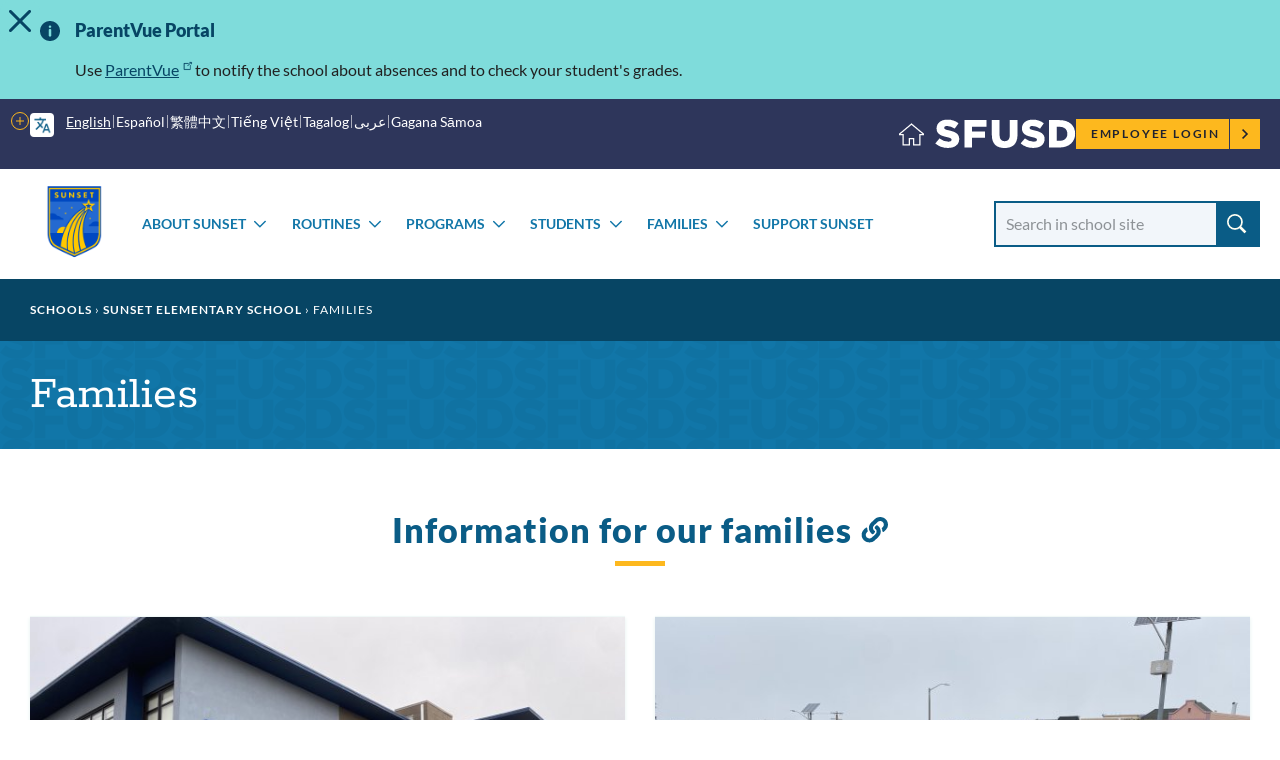

--- FILE ---
content_type: text/html; charset=UTF-8
request_url: https://www.sfusd.edu/es/node/6283
body_size: 15503
content:
<!DOCTYPE html>
<html lang="es" dir="ltr" prefix="content: http://purl.org/rss/1.0/modules/content/  dc: http://purl.org/dc/terms/  foaf: http://xmlns.com/foaf/0.1/  og: http://ogp.me/ns#  rdfs: http://www.w3.org/2000/01/rdf-schema#  schema: http://schema.org/  sioc: http://rdfs.org/sioc/ns#  sioct: http://rdfs.org/sioc/types#  skos: http://www.w3.org/2004/02/skos/core#  xsd: http://www.w3.org/2001/XMLSchema# ">
  <head>
    <meta charset="utf-8" />
<meta name="description" content="Information for our parent community" />
<link rel="canonical" href="https://www.sfusd.edu/school/sunset-elementary-school/families" />
<meta name="Generator" content="Drupal 10 (https://www.drupal.org)" />
<meta name="MobileOptimized" content="width" />
<meta name="HandheldFriendly" content="true" />
<meta name="viewport" content="width=device-width, initial-scale=1.0" />
<link rel="icon" href="/themes/custom/sfusd_base/favicon.ico" type="image/vnd.microsoft.icon" />
<link rel="alternate" hreflang="en" href="https://www.sfusd.edu/school/sunset-elementary-school/families" />
<script src="/sites/default/files/google_tag/sfusd_gtm/google_tag.script.js?t8qh4l" defer></script>

    <title>Families | SFUSD</title>
    <link rel="stylesheet" media="all" href="/sites/default/files/css/css_Y1iU3hGVhvTD4sCYgPoMIbqAbKqSrxk7zDSikVPhJb8.css?delta=0&amp;language=en&amp;theme=sfusd_base&amp;include=eJxtjFsKAyEMAC8keqQQNVulrpFES3v7PqSIpT9hJhlC915yvbooo2GxNNU0FLwItqTfy9rYUdvwJWuiaPQYGsGjknsPow_tdE4eGRr2TlLVHcwvgIo3u3ArEgnDyT4X-mQ_vrUaEnOB-clu9q9LhHF10_aOQs9cIaBEtZs9Ad6zcuE" />
<link rel="stylesheet" media="all" href="/sites/default/files/css/css_Co3bMu_bEr-HQcKLbda57xuhhdbkmN65yyRyW9pGXJ0.css?delta=1&amp;language=en&amp;theme=sfusd_base&amp;include=eJxtjFsKAyEMAC8keqQQNVulrpFES3v7PqSIpT9hJhlC915yvbooo2GxNNU0FLwItqTfy9rYUdvwJWuiaPQYGsGjknsPow_tdE4eGRr2TlLVHcwvgIo3u3ArEgnDyT4X-mQ_vrUaEnOB-clu9q9LhHF10_aOQs9cIaBEtZs9Ad6zcuE" />

    
  </head>
  <body class="path-node page-node-type-school-page">
        <a href="#main-content" class="visually-hidden focusable skip-link">
      Skip to main content
    </a>
    <noscript><iframe src="https://www.googletagmanager.com/ns.html?id=GTM-MFKH3C6" height="0" width="0" style="display:none;visibility:hidden"></iframe></noscript>
      <div class="dialog-off-canvas-main-canvas" data-off-canvas-main-canvas>
    


<div class="layout-container has-theme--default is-school-section  ">

      <header class="site-header site-header--school" role="banner">

    <div class="site-header__both-bars">

    <div class="site-header__top">
    <div class="site-header__top__container">

            <div class="site-header__mobile-branding">
        <a href="/" title="Home" rel="home">
                    <svg class="i-svg" role="img"><use xlink:href="#i-home" xmlns:xlink="http://www.w3.org/1999/xlink"></use></svg>
          <img src="/themes/custom/sfusd_base/images/logo_text.svg" alt="San Francisco Unified School District" />
        </a>
      </div>

            <div class="site-header__translate block-gtranslate">
        <div class="gtranslate">
                    
<script>window.gtranslateSettings = {"switcher_horizontal_position":"left","switcher_vertical_position":"bottom","horizontal_position":"inline","vertical_position":"inline","float_switcher_open_direction":"top","switcher_open_direction":"bottom","default_language":"en","native_language_names":1,"detect_browser_language":0,"add_new_line":1,"select_language_label":"Select Language","flag_size":32,"flag_style":"2d","globe_size":60,"alt_flags":[],"wrapper_selector":".gtranslate","url_structure":"none","custom_domains":null,"languages":["en","ar","zh-CN","zh-TW","ja","ko","ru","es","tl","vi","sm"],"custom_css":""}</script><script>(function(){var js = document.createElement('script');js.setAttribute('src', '/modules/contrib/gtranslate/js/dropdown.js');js.setAttribute('data-gt-orig-url', '/es/node/6283');js.setAttribute('data-gt-orig-domain', 'www.sfusd.edu');document.body.appendChild(js);})();</script>

          
          <div class="gtranslate__desktop">
            <ul class="gtranslate__language-links notranslate" id="gtranslate__primary-languages">
            </ul>

            <details>
              <summary><span class="visually-hidden">More options</span></summary>
              <ul class="gtranslate__language-links notranslate" id="gtranslate__secondary-languages">
              </ul>
            </details>
          </div>

        </div>
      </div>

            <div class="site-header__secondary-menus">
        
        <nav class="site-header__user">
          <h2 class="visually-hidden">Employee menu</h2>

                                <div class="site-header__user-login">
              <a href="/user/login">Employee Login <svg class="i-svg"><use xlink:href="#i-carrot-right" xmlns:xlink="http://www.w3.org/1999/xlink"></use></svg></a>
            </div>
          
                            </nav>
      </div>
    </div>
  </div>

      <div class="site-header__school-name">
    <a href="/school/sunset-elementary-school" title="Home" rel="home">
      <h2>Sunset Elementary School</h2>
    </a>
  </div>

    <div class="site-header__bottom">

    <div class="site-header__desktop-logo">
            <a href="/school/sunset-elementary-school" title="Home" rel="home" class="site-logo">
      <img src="https://www.sfusd.edu/sites/default/files/school-logos/new-logo.png" alt="Sunset Elementary School Logo" />
    </a>
      </div>

        <nav>
      <button id="mobile-nav-toggle" class="site-header__mobile-nav-toggle" aria-haspopup="true" aria-controls="site-header__main-menu" aria-expanded="false">
        <svg class="i-svg icon--menu" role="img"><use xlink:href="#i-menu" xmlns:xlink="http://www.w3.org/1999/xlink"></use></svg>
        <svg class="i-svg icon--close" role="img"><use xlink:href="#i-close" xmlns:xlink="http://www.w3.org/1999/xlink"></use></svg>
        <span>Menus</span>
      </button>

            <div id="site-header__main-menu" class="site-header__main-menu">
        <h2 class="visually-hidden">Main menu</h2>
            <nav role="navigation" aria-labelledby="block-schools-menu" id="block-schools">
            
  <h2 class="visually-hidden" id="block-schools-menu">Schools</h2>
  

        

        <ul class="menu parent-menu drop-menu responsive-menu">
              <li class="menu-item parent-item">
          <a href="/es/node/6280" class="parent-link">About Sunset</a>
                      <ul class="menu submenu">
                                                <li>
                    <a href="/es/node/6426" class="submenu-link">History and Awards</a>
                  </li>
                                                                <li>
                    <a href="/es/node/6449" class="submenu-link">Staff, Classes and Facilities</a>
                  </li>
                                                                <li>
                    <a href="/es/node/7220" class="submenu-link">Williams Act Notice</a>
                  </li>
                                                                <li>
                    <a href="/es/node/4563" class="submenu-link">School Hours</a>
                  </li>
                                                                <li>
                    <a href="/es/node/11964" class="submenu-link">School Tours</a>
                  </li>
                                          </ul>
                  </li>
              <li class="menu-item parent-item">
          <a href="/es/node/9625" class="parent-link">Routines</a>
                      <ul class="menu submenu">
                                                <li>
                    <a href="/es/node/10084" class="submenu-link">Attendance and Absences</a>
                  </li>
                                                                <li>
                    <a href="/es/node/10085" class="submenu-link">Drop-off and Arrival</a>
                  </li>
                                                                <li>
                    <a href="/es/node/10086" class="submenu-link">Classrooms</a>
                  </li>
                                                                <li>
                    <a href="/es/node/9673" class="submenu-link">Eating Meals</a>
                  </li>
                                                                <li>
                    <a href="/es/node/10087" class="submenu-link">Recess</a>
                  </li>
                                                                <li>
                    <a href="/es/node/10088" class="submenu-link">Dismissal and Pick Up</a>
                  </li>
                                          </ul>
                  </li>
              <li class="menu-item parent-item">
          <a href="/es/node/6281" class="parent-link">Programs</a>
                      <ul class="menu submenu">
                                                <li>
                    <a href="/es/node/6354" class="submenu-link">Special Day Classes</a>
                  </li>
                                                                <li>
                    <a href="/es/node/6372" class="submenu-link">Physical Education</a>
                  </li>
                                                                <li>
                    <a href="/es/node/6355" class="submenu-link">Visual and Performing Arts at Sunset</a>
                  </li>
                                                                <li>
                    <a href="/es/node/6425" class="submenu-link">Social Emotional Learning</a>
                  </li>
                                                                <li>
                    <a href="/es/node/3961" class="submenu-link">Library</a>
                  </li>
                                                                <li>
                    <a href="/es/node/6447" class="submenu-link">STEAM</a>
                  </li>
                                                                <li>
                    <a href="/es/node/6358" class="submenu-link">Extended Learning</a>
                  </li>
                                          </ul>
                  </li>
              <li class="menu-item parent-item">
          <a href="/es/node/6282" class="parent-link">Students</a>
                      <ul class="menu submenu">
                                                <li>
                    <a href="/es/node/6418" class="submenu-link">1st Grade</a>
                  </li>
                                                                <li>
                    <a href="/es/node/6427" class="submenu-link">2nd Grade</a>
                  </li>
                                                                <li>
                    <a href="/es/node/6428" class="submenu-link">3rd Grade</a>
                  </li>
                                                                <li>
                    <a href="/es/node/6433" class="submenu-link">4th Grade</a>
                  </li>
                                                                <li>
                    <a href="/es/node/6434" class="submenu-link">5th Grade</a>
                  </li>
                                                                <li>
                    <a href="/es/node/6435" class="submenu-link">SDC K-2nd Grades</a>
                  </li>
                                                                <li>
                    <a href="/es/node/6436" class="submenu-link">SDC 3rd-5th Grades</a>
                  </li>
                                                                <li>
                    <a href="/es/node/6439" class="submenu-link">Library Resources</a>
                  </li>
                                                                <li>
                    <a href="/es/node/6445" class="submenu-link">Resources Specialist Program</a>
                  </li>
                                                                <li>
                    <a href="/es/node/6438" class="submenu-link">Social Emotional Learning</a>
                  </li>
                                                                <li>
                    <a href="/es/node/6437" class="submenu-link">STEAM</a>
                  </li>
                                                                <li>
                    <a href="/es/node/6446" class="submenu-link">VAPA</a>
                  </li>
                                          </ul>
                  </li>
              <li class="menu-item parent-item">
          <a href="/es/node/6283" class="parent-link">Families</a>
                      <ul class="menu submenu">
                                                <li>
                    <a href="/es/node/13349" class="submenu-link">Quick Resources</a>
                  </li>
                                                                <li>
                    <a href="/es/node/6364" class="submenu-link">Parking Lot Safety</a>
                  </li>
                                          </ul>
                  </li>
              <li class="menu-item parent-item">
          <a href="/es/node/6339" class="parent-link">Support Sunset</a>
                  </li>
          </ul>
  


  </nav>

    

                
                <nav class="site-header__user-menu--mobile">
          <h4>User menu</h4>
                      <ul class="menu">
              <li>
                <a href="/user/login">Employee Login <svg class="i-svg"><use xlink:href="#i-carrot-right" xmlns:xlink="http://www.w3.org/1999/xlink"></use></svg></a>
              </li>
            </ul>
                  </nav>
      </div>

    </nav>

    <div class="site-header__search-form" role="search">
      <button id="search-form-toggle" class="site-header__search-form-toggle" type="button" aria-haspopup="true">
        <svg class="i-svg icon--search"><use xlink:href="#i-search" xmlns:xlink="http://www.w3.org/1999/xlink"></use></svg>
        <svg class="i-svg icon--close" role="img"><use xlink:href="#i-close" xmlns:xlink="http://www.w3.org/1999/xlink"></use></svg>
        <span>Search</span>
      </button>
        <form class="nav-search_group views-exposed-form" data-drupal-selector="views-exposed-form-search-page-search" action='/school/sunset-elementary-school/search' method="get" id="views-exposed-form-search-page-search" accept-charset="UTF-8" data-drupal-form-fields="edit-search-api-fulltext" _lpchecked="1">
    <label class="sr-only-text" for="edit-search-api-fulltext">Search School</label>
    <input data-drupal-selector="edit-search-api-fulltext"
      id="edit-search-api-fulltext"
      name="search_api_fulltext"
      class="form-text"
      type="text" placeholder="Search in school site">
    <input data-drupal-selector="edit-submit-search" id="edit-submit-search" value="Search" class="button js-form-submit form-submit" type="submit">
  </form>
    </div>

  </div>
  </div>
</header>

  
    <div class="region region-highlighted">
    <div data-drupal-messages-fallback class="hidden"></div>

  </div>


  <main role="main">
    <a id="main-content" tabindex="-1"></a>
    <header>
              <div class="hero hero--themed" id="hero">
      <div class="block block-system block-system-breadcrumb-block">
  
    
        <nav class="breadcrumb" role="navigation" aria-labelledby="system-breadcrumb">
    <h2 id="system-breadcrumb" class="visually-hidden">Breadcrumb</h2>
    <ol>
          <li>
                  <a href="/es">Home</a>
              </li>
        </ol>
  </nav>

  </div>

    <div class="hero_container">
    <div class="hero_header">
      <h1 class="hero_title">Families</h1>
      

<nav class="hero-mobile-nav">
                <details>
                <summary>
          <svg class="i-svg icon--menu" role="img" style="width: 1.15em; height: 1.15em;"><use xlink:href="#i-menu" xmlns:xlink="http://www.w3.org/1999/xlink"></use></svg>
          <svg class="i-svg icon--close" role="img" style="width: 1.15em; height: 1.15em;"><use xlink:href="#i-close" xmlns:xlink="http://www.w3.org/1999/xlink"></use></svg>
          <span>Subpages</span>
        </summary>

                      <ul  >
              <li>
          <a href="/es/node/13349" title="Quick list of resources for families at Sunset" data-drupal-link-system-path="node/13349">Quick Resources</a>
                  </li>
              <li>
          <a href="/es/node/6364" title="Follow these procedures to ensure everyone&#039;s safety in Sunset&#039;s parking lot." data-drupal-link-system-path="node/6364">Parking Lot Safety</a>
                  </li>
          </ul>
  
      </details>
      </nav>


    </div>
    
  </div>
</div>

          </header>

    <div class="layout-no-aside ">

      <div class="layout-content">
        
          <div class="region region-content">
    <div id="block-sfusd-base-content" class="block block-system block-system-main-block">
  
    
      


<article about="/school/sunset-elementary-school/families" class="node node--school-page node--full node--school-page--full node--type-school-page node--view-mode-full">
  <div class="node__content clearfix">
    
    
    
  
      <div class="field field--name-field-paragraph field--type-entity-reference-revisions field--label-hidden field__items">
              <div class="field__item"><div class="section section--cards section--cards--2-cards section--cards--image-landscape section--information-for-our-families">
  <div class="section__container">
    <div class="section__header">
      
                            
  <div class="header-group" id="">
          <h2 class="header-group__title " id="53667-information-for-our-families">
        Information for our families
                  <a href="#53667-information-for-our-families" class="section-link"><svg class="i-svg i-link" role="img"><use xlink:href="#i-link" xmlns:xlink="http://www.w3.org/1999/xlink"></use></svg><span class="visually-hidden">Link to this section</span></a>
              </h2>
          </div>

    </div>
    <div class="section__content">
          <div class="card card--has-link">
      <a href="https://www.sfusd.edu/school/sunset-elementary-school/families/quick-resources" class="card_block-link">
          <div class="card__media">
      

    <img loading="lazy" style="object-position: 54% 28%;" src="/sites/default/files/styles/max_635/public/2022-05/IMG_3191.jpg?itok=2VVl0Bje" width="635" height="476" alt="Sunset Outside Corner" typeof="foaf:Image" />





    </div>
        <div class="card__content">
      <h3 class="card__title">Quick Resources</h3>
                    <div class="card__link">
                    Brief list of information for families
        </div>
          </div>
 </a></div>

<div class="card card--has-link">
      <a href="/es/node/6364" class="card_block-link">
          <div class="card__media">
      

    <img loading="lazy" style="object-position: 50% 50%;" src="/sites/default/files/styles/max_635/public/2022-05/IMG_1862.jpg?itok=HXQ0S8kO" width="635" height="476" alt="Parking Lot" typeof="foaf:Image" />





    </div>
        <div class="card__content">
      <h3 class="card__title">Parking Lot Safety</h3>
                    <div class="card__link">
                    Parking Lot Safety Information
        </div>
          </div>
 </a></div>


        </div>
      <div class="section__footer">
          <div class="section--cards__action">
        
      </div>
        

  </div>

  </div>
</div>

</div>
          </div>
  

    <p class="last-updated">This page was last updated on May 15, 2022</p>

  </div>
</article>

  </div>

  </div>

      </div>

          </div>

  </main>

          <footer class="school-footer" role="contentinfo">
  <div class="school-footer-nav">
    <div class="school-footer-nav_container">
      <div class="school-footer-nav_menu">
        <a href="/school/sunset-elementary-school">Sunset Elementary School</a>
        
              <ul class="menu">
                    <li class="menu-item">
        <a href="/user/login" data-drupal-link-system-path="user/login">Employee Login</a>
              </li>
                <li class="menu-item">
        <a href="https://portal.sfusd.edu/PXP2_Login_Parent.aspx">Family Portal</a>
              </li>
                <li class="menu-item">
        <a href="https://portal.sfusd.edu/PXP2_Login_Student.aspx">Student Portal</a>
              </li>
        </ul>
  


      </div>
    </div>
  </div>

  <div class="school-footer-container footer-container">
    <div class="footer-content has-one-column">
        <div class="region region-footer">
    <div id="block-studentfamilyschoolresourcelink" class="block block-block-content block-block-contentd248dc8d-e653-4e32-80a0-9b431035de6d">
  
      <h2>Student Family School Resource Link</h2>
    
      
            <div class="field field--name-body field--type-text-with-summary field--label-hidden field__item"><p>SFUSD's <a data-entity-substitution="canonical" data-entity-type="node" data-entity-uuid="865a9e90-6370-4c28-95e8-50179c6ed0c7" href="/services/family-supports-services/sfusd-student-family-school-resource-link">Student Family School Resource Link</a>&nbsp;supports students and families in&nbsp;navigating all of the SFUSD resources available to them. Students, families, and school staff can email requests to <a href="mailto:sflink@sfusd.edu">sflink@sfusd.edu</a>,&nbsp;call <a href="tel:4153401716">415-340-1716</a>&nbsp;(M-F, 9 a.m. to noon and 1 to 3 p.m., closed from 12 to 1 p.m. every day), or complete an <a href="https://familylink.sfusd.edu">online request form</a>.&nbsp;Phones will be closed on <a data-entity-substitution="canonical" data-entity-type="node" data-entity-uuid="a888ac40-c943-4db1-a01e-e6e1004b23c8" href="/calendars">school holidays</a>, including the fall, winter and spring breaks. Callers can still leave a voicemail or send an email or request form at all hours.</p></div>
      
  </div>
<div id="block-athleticsparticipationdata" class="block block-block-content block-block-contentc6705d01-1fc8-49f3-b86c-010cba4770c1">
  
      <h2>Athletics Participation Data</h2>
    
      
            <div class="field field--name-body field--type-text-with-summary field--label-hidden field__item"><p>View SFUSD's athletics participation data&nbsp;for&nbsp;<a href="https://public.tableau.com/app/profile/san.francisco.unified.school.district/viz/SFUSDAthleticsParticipation2024-25/Story1" data-entity-type="external">2024-25</a>, <a href="https://public.tableau.com/app/profile/san.francisco.unified.school.district/viz/SFUSDAthleticsParticipation2023-24/Story1">2023-24</a> ,<a href="https://public.tableau.com/app/profile/san.francisco.unified.school.district/viz/SFUSDAthleticsParticipation2022-23/Story1?publish=yes">2022-23</a>,&nbsp;<a href="https://public.tableau.com/app/profile/san.francisco.unified.school.district/viz/shared/ZYT5F8DT5">2021-22</a>, or&nbsp;<a href="https://drive.google.com/drive/folders/1HT4nJ3X4yTegX9dCOjUOC2QcUBnq84BF?usp=sharing">2015-16 through 2019-20</a>.</p></div>
      
  </div>

  </div>
    </div>
  </div>
  <div class="school-footer-group">
    <div class="logo">
      <a href="https://www.sfusd.edu/es"><img src="/themes/custom/sfusd_base/images/logo_horizontal.svg" alt="SFUSD San Francisco Unified School District Logo"></a>
    </div>
  </div>
    <div class="footer-nav">
    <div class="footer-nav_container">
      <div class="footer-nav_menu">
        <span class="footer-nav_logo"><img src="/themes/custom/sfusd_base/images/logo_text.svg" class="logo_img--small" alt="Small SFUSD Logo"></span>
        
              <ul class="menu">
                    <li class="menu-item">
        <a href="/accessibility" data-drupal-link-system-path="node/6136">Accessibility</a>
              </li>
                <li class="menu-item">
        <a href="/services/know-your-rights/non-discrimination-policy" data-drupal-link-system-path="node/6536">Non-Discrimination Policy</a>
              </li>
                <li class="menu-item">
        <a href="/privacy-policy" data-drupal-link-system-path="node/814">Privacy Policy</a>
              </li>
                <li class="menu-item">
        <a href="/sitemap" data-drupal-link-system-path="sitemap">Sitemap</a>
              </li>
                <li class="menu-item">
        <a href="https://forms.gle/md1GUxUe3KWniou79">Website Feedback</a>
              </li>
        </ul>
  


      </div>
    </div>
    <div class="footer-nav_container">
      <div class="block block-block-content block-block-content67e4381e-57d1-445e-932a-508be1340b1d">
  
    
      
            <div class="field field--name-body field--type-text-with-summary field--label-hidden field__item"><p><font size="-2">San Francisco Unified School District prohibits discrimination, harassment, intimidation, sexual harassment and bullying based on actual or perceived &nbsp;race, color, ancestry, nationality, &nbsp;national origin, immigration status, ethnic group identification, ethnicity, age, religion, marital status, pregnancy, parental status, reproductive health decision making, physical or mental disability, medical condition, sex, sexual orientation, gender, gender identity, gender expression, veteran or military status, or genetic information, or association with a person or a group with one or more of these actual or perceived characteristics or any other basis protected by law or regulation, in its educational program(s) or employment. For questions or complaints, contact Equity Officer: Keasara (Kiki) Williams or Title IX Coordinator Eva Kellogg at 415-355-7334 or </font><a href="mailto:equity@sfusd.edu" data-fr-linked="true"><font size="-2">equity@sfusd.edu</font></a><font size="-2">. Office of Equity (CCR Title 5 and Title IX Coordinator). Address: 555 Franklin Street, 3rd Floor, San Francisco, CA, 94102. If you have concerns related to Section 504, you should contact your school site principal and/or District Section 504 Coordinator, Michele McAdams at </font><a href="mailto:mcadamsd@sfusd.edu" data-fr-linked="true"><font size="-2">mcadamsd@sfusd.edu</font></a><font size="-2">. Address: 1515 Quintara St., San Francisco, CA, 94116.&nbsp;</font><br>© 2025 San Francisco Unified School District</p></div>
      
  </div>

    </div>
  </div>

</footer>

  </div>

  </div>

    
    <script type="application/json" data-drupal-selector="drupal-settings-json">{"path":{"baseUrl":"\/","pathPrefix":"es\/","currentPath":"node\/6283","currentPathIsAdmin":false,"isFront":false,"currentLanguage":"es"},"pluralDelimiter":"\u0003","suppressDeprecationErrors":true,"data":{"extlink":{"extTarget":true,"extTargetAppendNewWindowDisplay":false,"extTargetAppendNewWindowLabel":"(opens in a new window)","extTargetNoOverride":false,"extNofollow":false,"extTitleNoOverride":false,"extNoreferrer":false,"extFollowNoOverride":false,"extClass":"ext","extLabel":"(link is external)","extImgClass":true,"extSubdomains":true,"extExclude":"","extInclude":"","extCssExclude":"","extCssInclude":"","extCssExplicit":"","extAlert":false,"extAlertText":"This link will take you to an external web site. We are not responsible for their content.","extHideIcons":false,"mailtoClass":"mailto","telClass":"tel","mailtoLabel":"(link sends email)","telLabel":"(link is a phone number)","extUseFontAwesome":false,"extIconPlacement":"append","extPreventOrphan":false,"extFaLinkClasses":"fa fa-external-link","extFaMailtoClasses":"fa fa-envelope-o","extAdditionalLinkClasses":"","extAdditionalMailtoClasses":"","extAdditionalTelClasses":"","extFaTelClasses":"fa fa-phone","allowedDomains":null,"extExcludeNoreferrer":""}},"sfusd_school_finder":{"googleMapsUrl":"https:\/\/maps.googleapis.com\/maps\/api\/js?key=AIzaSyB5Ppinh1OxQayBpKfZLciSE7UHoNrVeDo"},"user":{"uid":0,"permissionsHash":"d161bd172e609eea57d1ebb988ede3f58716d474044e33d5ef6ead4ba6c00a59"}}</script>
<script src="/sites/default/files/js/js_q3D4_GXJpBf7CMLS7pQAY0B6_N6HF1dRc1SHe04Vi7g.js?scope=footer&amp;delta=0&amp;language=en&amp;theme=sfusd_base&amp;include=eJxtylEKgDAMA9ALjfVIo7qow1FH24HHF9m-xJ-EF4Lba5GTsvbGNWIw2NYtp4UN9MZ0vfYiSZGLYnX6G-fTlcUqO-jj0Etq7A4VowOcoXHUA-88Nvg"></script>

  </body>

<svg style="position: absolute; width: 0; height: 0; overflow: hidden;" version="1.1" xmlns="http://www.w3.org/2000/svg" xmlns:xlink="http://www.w3.org/1999/xlink">
<defs>
  <symbol id="i-facebook" viewBox="0 0 32 32">
  <title>facebook</title>
  <path d="M19 6h5v-6h-5c-3.86 0-7 3.14-7 7v3h-4v6h4v16h6v-16h5l1-6h-6v-3c0-0.542 0.458-1 1-1z"></path>
  </symbol>
  <symbol id="i-twitter" viewBox="0 0 1200 1227">
  <title>twitter</title>
  <path d="M714.163 519.284L1160.89 0H1055.03L667.137 450.887L357.328 0H0L468.492 681.821L0 1226.37H105.866L515.491 750.218L842.672 1226.37H1200L714.137 519.284H714.163ZM569.165 687.828L521.697 619.934L144.011 79.6944H306.615L611.412 515.685L658.88 583.579L1055.08 1150.3H892.476L569.165 687.854V687.828Z"></path>
  </symbol>
  <symbol id="i-linkedin" viewBox="0 0 32 32">
  <title>linkedin</title>
  <path d="M12 12h5.535v2.837h0.079c0.77-1.381 2.655-2.837 5.464-2.837 5.842 0 6.922 3.637 6.922 8.367v9.633h-5.769v-8.54c0-2.037-0.042-4.657-3.001-4.657-3.005 0-3.463 2.218-3.463 4.509v8.688h-5.767v-18z"></path>
  <path d="M2 12h6v18h-6v-18z"></path>
  <path d="M8 7c0 1.657-1.343 3-3 3s-3-1.343-3-3c0-1.657 1.343-3 3-3s3 1.343 3 3z"></path>
  </symbol>
  <symbol id="i-instagram" viewBox="0 0 31 32">
  <title>instagram</title>
  <path d="M27.315 0h-23.63c-2.035 0-3.685 1.698-3.685 3.795v24.41c0 2.096 1.65 3.795 3.685 3.795h23.63c2.035 0 3.685-1.699 3.685-3.795v-24.41c0-2.096-1.65-3.795-3.685-3.795v0zM22.282 4.999c0-0.552 0.434-0.999 0.968-0.999h2.906c0.535 0 0.969 0.448 0.969 0.999v3.001c0 0.552-0.434 0.999-0.969 0.999h-2.906c-0.534 0-0.968-0.448-0.968-0.999v-3.001zM15.536 9.898c3.293 0 5.962 2.749 5.962 6.139s-2.669 6.139-5.962 6.139c-3.292 0-5.961-2.748-5.961-6.139s2.669-6.139 5.961-6.139v0zM28.094 28c0 0.552-0.434 1-0.969 1h-23.25c-0.535 0-0.969-0.449-0.969-1v-15h3.875c-0.505 0.75-0.676 2.149-0.676 3.037 0 5.355 4.231 9.712 9.43 9.712s9.431-4.357 9.431-9.712c0-0.889-0.123-2.266-0.748-3.037h3.875v15z"></path>
  </symbol>
  <symbol id="i-linkedIn" viewBox="0 0 35 32">
  <title>linkedin</title>
  <path d="M34.869 31.011h-7.707v-10.619c0-2.78-1.206-4.677-3.856-4.677-2.028 0-3.155 1.28-3.68 2.515-0.197 0.443-0.166 1.060-0.166 1.677v11.105h-7.635c0 0 0.098-18.811 0-20.521h7.635v3.221c0.451-1.408 2.891-3.418 6.784-3.418 4.83 0 8.625 2.952 8.625 9.308v11.41zM4.104 7.923h-0.049c-2.46 0-4.055-1.569-4.055-3.557 0-2.027 1.642-3.563 4.152-3.563 2.507 0 4.049 1.532 4.098 3.557 0 1.988-1.591 3.563-4.145 3.563v0 0zM0.88 10.49h6.796v20.521h-6.796v-20.521z"></path>
  </symbol>
  <symbol id="i-youtube" viewBox="0 0 47 32">
  <title>youtube</title>
  <path d="M18.62 21.721l-0.001-12.412 12.412 6.227-12.411 6.185zM46.080 6.694c0 0-0.455-3.040-1.85-4.379-1.77-1.758-3.754-1.766-4.663-1.868-6.513-0.447-16.284-0.447-16.284-0.447h-0.020c0 0-9.77 0-16.284 0.447-0.911 0.102-2.893 0.11-4.665 1.868-1.395 1.339-1.849 4.379-1.849 4.379s-0.465 3.571-0.465 7.14v3.347c0 3.571 0.465 7.14 0.465 7.14s0.454 3.040 1.849 4.379c1.772 1.758 4.097 1.703 5.133 1.886 3.724 0.339 15.825 0.444 15.825 0.444s9.78-0.014 16.294-0.46c0.909-0.103 2.893-0.112 4.663-1.869 1.395-1.339 1.85-4.379 1.85-4.379s0.465-3.569 0.465-7.14v-3.347c0-3.569-0.465-7.14-0.465-7.14v0z"></path>
  </symbol>
  <symbol id="i-wechat" viewBox="0 0 39 32">
  <title>wechat</title>
  <path d="M14.022 23.932c-1.531-0.036-3.054-0.209-4.521-0.669-0.395-0.122-0.719-0.014-1.028 0.158-1.013 0.575-2.005 1.187-3.004 1.776-0.244 0.144-0.539 0.194-0.769 0.036s-0.273-0.388-0.216-0.712c0.151-0.841 0.525-1.611 0.683-2.452 0.108-0.575 0.029-0.827-0.438-1.151-1.969-1.373-3.328-3.207-4.147-5.458-0.395-1.086-0.51-2.2-0.561-3.351-0.086-1.805 0.374-3.452 1.215-5.012 0.395-0.741 0.898-1.409 1.437-2.057 1.157-1.381 2.602-2.395 4.133-3.279 0.755-0.439 1.603-0.698 2.436-0.971 0.891-0.295 1.811-0.532 2.738-0.597 0.956-0.072 1.912-0.223 2.889-0.065 0.69 0.108 1.409 0.093 2.106 0.194 0.906 0.137 1.768 0.417 2.638 0.669 1.646 0.46 3.119 1.273 4.442 2.33 2.135 1.69 3.615 3.818 4.176 6.529 0.058 0.288-0.029 0.36-0.28 0.367-0.46 0.014-0.913-0.058-1.38-0.029-1.128 0.072-2.221 0.295-3.306 0.582-1.437 0.374-2.789 0.928-4.010 1.805-1.646 1.187-2.947 2.639-3.802 4.502-0.597 1.302-0.92 2.653-0.891 4.077 0.014 0.791 0.144 1.582 0.381 2.344 0.129 0.417-0.036 0.446-0.352 0.446-0.172-0.022-0.374-0.014-0.568-0.014zM18.938 10.031c1.071 0.014 1.775-0.87 1.84-1.791 0.065-0.935-0.992-1.985-1.869-1.963-0.97 0.022-1.897 0.971-1.854 1.942 0.029 0.956 0.891 1.92 1.883 1.812zM9.523 6.364c-0.999-0.007-1.804 0.791-1.804 1.798 0 1.028 0.798 1.855 1.746 1.841 1.049-0.014 1.775-0.841 1.811-1.762 0.050-1.035-0.747-1.862-1.754-1.877z"></path>
  <path d="M27.461 11.053c2.149-0.18 4.204 0.36 6.123 1.323 2.645 1.33 4.585 3.337 5.441 6.249 0.553 1.884 0.345 3.739-0.352 5.537-0.64 1.654-1.746 2.97-3.134 4.041-0.632 0.489-0.697 0.59-0.503 1.366 0.144 0.561 0.287 1.122 0.431 1.69 0.057 0.223 0.115 0.46-0.108 0.626s-0.46 0.115-0.676-0.007c-0.755-0.431-1.516-0.834-2.235-1.316-0.453-0.302-0.884-0.36-1.387-0.209-0.934 0.28-1.897 0.381-2.875 0.446-1.804 0.122-3.565-0.086-5.254-0.676-2.063-0.719-3.924-1.783-5.304-3.552-0.87-1.107-1.545-2.323-1.847-3.689-0.496-2.222-0.187-4.358 0.949-6.35 0.985-1.733 2.465-2.963 4.183-3.898 1.107-0.604 2.257-1.143 3.507-1.395 0.985-0.194 1.991-0.259 3.040-0.187zM23.422 19.265c0.92 0 1.588-0.64 1.581-1.524-0.007-0.798-0.755-1.46-1.603-1.51-0.64-0.036-1.481 0.741-1.43 1.481 0.050 0.906 0.604 1.553 1.452 1.553zM31.357 16.244c-0.791-0.036-1.502 0.554-1.509 1.489-0.007 0.683 0.496 1.539 1.524 1.539 0.834 0 1.495-0.662 1.495-1.524 0-0.841-0.683-1.553-1.509-1.503z"></path>
  </symbol>
  <symbol id="i-carrot-left" viewBox="0 0 32 32">
  <title>carrot-left</title>
  <path d="M25.8 28.4l-14.2-14.2v3.6l14.2-14.2-3.6-3.6-16 16 16 16z"></path>
  </symbol>
  <symbol id="i-carrot-down" viewBox="0 0 32 32">
  <title>carrot-down</title>
  <path d="M0.2 10.4l14.4 14.4c0.8 0.8 2 0.8 2.6 0l14.4-14.4c0.4-0.4 0.4-1 0.2-1.4l-1.4-1.4c-0.4-0.4-1-0.4-1.4 0l-12.4 12.4c-0.4 0.4-1 0.4-1.4 0l-12.2-12.2c-0.4-0.4-1-0.4-1.4 0l-1.4 1.2c-0.2 0.4-0.2 1 0 1.4z"></path>
  </symbol>
  <symbol id="i-arrow-right" viewBox="0 0 32 32">
  <title>arrow-right</title>
  <path d="M1.4 17.2h25.2l-11.2 13.2 1.8 1.6 13-15.2c0.2-0.2 0.4-0.4 0.4-0.8s-0.2-0.6-0.4-0.8l-12.8-15.2-1.8 1.6 11.2 13.2h-25.2v2.4z"></path>
  </symbol>
  <symbol id="i-close" viewBox="0 0 32 32">
  <title>close</title>
  <path d="M0.6 28.4l27.8-27.8c0.8-0.8 2.2-0.8 3 0v0 0c0.8 0.8 0.8 2.2 0 3l-27.8 27.8c-0.8 0.8-2.2 0.8-3 0v0 0c-0.8-0.8-0.8-2.2 0-3z"></path>
  <path d="M3.6 0.6l27.8 27.8c0.8 0.8 0.8 2.2 0 3v0 0c-0.8 0.8-2.2 0.8-3 0l-27.8-27.8c-0.8-0.8-0.8-2.2 0-3v0 0c0.8-0.8 2.2-0.8 3 0z"></path>
  </symbol>
  <symbol id="i-menu" viewBox="0 0 32 32">
  <title>menu</title>
  <path d="M1.6 5.4h28.8c0.8 0 1.6 0.8 1.6 1.6v0 0c0 0.8-0.8 1.6-1.6 1.6h-28.8c-0.8 0-1.6-0.6-1.6-1.6v0 0c0-0.8 0.8-1.6 1.6-1.6z"></path>
  <path d="M1.6 14.4h28.8c0.8 0 1.6 0.8 1.6 1.6v0 0c0 0.8-0.8 1.6-1.6 1.6h-28.8c-0.8 0-1.6-0.8-1.6-1.6v0 0c0-0.8 0.8-1.6 1.6-1.6z"></path>
  <path d="M1.6 23.4h28.8c0.8 0 1.6 0.8 1.6 1.6v0 0c0 0.8-0.8 1.6-1.6 1.6h-28.8c-0.8 0-1.6-0.8-1.6-1.6v0 0c0-1 0.8-1.6 1.6-1.6z"></path>
  </symbol>
  <symbol id="i-download" viewBox="0 0 32 32">
  <title>download</title>
  <path d="M15.2 26.2c0 0 0 0 0 0 0.2 0.2 0.2 0.2 0.4 0.2 0 0 0 0 0 0 0.2 0 0.2 0 0.4 0v0 0c0.2 0 0.2 0 0.4 0 0 0 0 0 0 0 0.2 0 0.2-0.2 0.4-0.2l9.2-9c0.4-0.4 0.4-1.2 0-1.6s-1.2-0.4-1.6 0l-7.2 7.2v-21.2c0-0.6-0.6-1.2-1.2-1.2s-1.2 0.6-1.2 1.2v21l-7-7.2c-0.6-0.4-1.2-0.4-1.8 0s-0.4 1.2 0 1.8l9.2 9zM30.8 23.8c-0.6 0-1.2 0.6-1.2 1.2v4.6h-27.2v-4.6c0-0.6-0.6-1.2-1.2-1.2s-1.2 0.6-1.2 1.2v5.8c0 0.6 0.6 1.2 1.2 1.2h29.6c0.6 0 1.2-0.6 1.2-1.2v-5.8c0-0.6-0.6-1.2-1.2-1.2z"></path>
  </symbol>
  <symbol id="i-carrot-right" viewBox="0 0 32 32">
  <title>carrot-right</title>
  <path d="M6.2 3.6l14.2 14.2v-3.6l-14.2 14.2 3.6 3.6 16-16-16-16z"></path>
  </symbol>
  <symbol id="i-search" viewBox="0 0 32 32">
  <title>search</title>
  <path d="M31.4 28.6l-6.2-6.2c1.8-2.4 2.8-5.2 2.8-8.4 0-7.8-6.2-14-14-14s-14 6.2-14 14 6.2 14 14 14c3.2 0 6-1 8.4-2.8l6.2 6.2c0.4 0.4 1 0.6 1.4 0.6 0.6 0 1-0.2 1.4-0.6 0.8-0.8 0.8-2 0-2.8v0zM4 14c0-5.6 4.4-10 10-10s10 4.4 10 10-4.4 10-10 10-10-4.4-10-10v0z"></path>
  </symbol>
  <symbol id="i-pin" viewBox="0 0 482 488">
  <title>Pinned</title>
  <path d="m462.62,487.67l18.98,-19.89c-79.2,-94.51 -123.19,-147.01 -131.99,-157.51c0,0 76.01,-70.66 72.24,-89.24c-29.71,-38.34 -100.31,-1.11 -128.28,-15.7c0,0 -91.11,-72.11 -117.57,-122c-13.2,-24.89 9.45,-74.43 -17.49,-82.69c-34.97,-10.73 -167.46,116.95 -158.03,152.3c7.26,27.22 57.6,6.41 81.99,20.52c48.88,28.29 117.57,122 117.57,122c18.56,36.32 -33.31,95.61 6.98,134.5c26.21,2.02 95.82,-74.62 95.82,-74.62c21.3,17.64 74.56,61.76 159.78,132.33z"></path>
  </symbol>
  <symbol id="i-alert" viewBox="0 0 45.999 45.999">
  <path d="M39.264,6.736c-8.982-8.981-23.545-8.982-32.528,0c-8.982,8.982-8.981,23.545,0,32.528c8.982,8.98,23.545,8.981,32.528,0 C48.245,30.281,48.244,15.719,39.264,6.736z M25.999,33c0,1.657-1.343,3-3,3s-3-1.343-3-3V21c0-1.657,1.343-3,3-3s3,1.343,3,3V33z M22.946,15.872c-1.728,0-2.88-1.224-2.844-2.735c-0.036-1.584,1.116-2.771,2.879-2.771c1.764,0,2.88,1.188,2.917,2.771 C25.897,14.648,24.746,15.872,22.946,15.872z"/>
  </symbol>
  <symbol id="i-google" viewBox="0 0 24 24">
  <title>google</title>
    <path d="M22.56 12.25c0-.78-.07-1.53-.2-2.25H12v4.26h5.92c-.26 1.37-1.04 2.53-2.21 3.31v2.77h3.57c2.08-1.92 3.28-4.74 3.28-8.09z" fill="#4285F4"/><path d="M12 23c2.97 0 5.46-.98 7.28-2.66l-3.57-2.77c-.98.66-2.23 1.06-3.71 1.06-2.86 0-5.29-1.93-6.16-4.53H2.18v2.84C3.99 20.53 7.7 23 12 23z" fill="#34A853"/><path d="M5.84 14.09c-.22-.66-.35-1.36-.35-2.09s.13-1.43.35-2.09V7.07H2.18C1.43 8.55 1 10.22 1 12s.43 3.45 1.18 4.93l2.85-2.22.81-.62z" fill="#FBBC05"/><path d="M12 5.38c1.62 0 3.06.56 4.21 1.64l3.15-3.15C17.45 2.09 14.97 1 12 1 7.7 1 3.99 3.47 2.18 7.07l3.66 2.84c.87-2.6 3.3-4.53 6.16-4.53z" fill="#EA4335"/><path d="M1 1h22v22H1z" fill="none"/>
  </symbol>
  <symbol id="i-translate" viewBox="0 0 24 24">
  <title>translate</title>
  <path d="M15.891 17.016h3.234l-1.641-4.359zM18.516 9.984l4.5 12h-2.016l-1.125-3h-4.734l-1.125 3h-2.016l4.5-12h2.016zM12.891 15.047l-0.797 2.063-3.094-3.094-5.016 4.969-1.406-1.406 5.109-5.016c-1.266-1.406-2.25-2.906-3-4.547h2.016c0.609 1.172 1.359 2.297 2.297 3.328 1.453-1.594 2.531-3.422 3.188-5.344h-11.203v-2.016h7.031v-1.969h1.969v1.969h7.031v2.016h-2.953c-0.75 2.344-1.969 4.594-3.703 6.516l-0.047 0.047z"></path>
  </symbol>
  <symbol id="i-calendar" viewBox="0 0 32 32">
  <title>calendar</title>
  <path d="M1.6 6.4c0-1.76 1.44-3.2 3.2-3.2h22.4c1.767 0 3.2 1.433 3.2 3.2v0 22.4c0 1.767-1.433 3.2-3.2 3.2v0h-22.4c-1.767 0-3.2-1.433-3.2-3.2v0-22.4zM4.8 9.6v19.2h22.4v-19.2h-22.4zM8 0h3.2v3.2h-3.2v-3.2zM20.8 0h3.2v3.2h-3.2v-3.2zM8 14.4h3.2v3.2h-3.2v-3.2zM8 20.8h3.2v3.2h-3.2v-3.2zM14.4 14.4h3.2v3.2h-3.2v-3.2zM14.4 20.8h3.2v3.2h-3.2v-3.2zM20.8 14.4h3.2v3.2h-3.2v-3.2zM20.8 20.8h3.2v3.2h-3.2v-3.2z"></path>
  </symbol>
  <symbol id="i-phone" viewBox="0 0 32 32">
  <title>phone</title>
  <path d="M2.126 1.188c1.278-1.281 5.141-1.495 5.17-0.817 0.029 0.677 3.479 8.191 3.509 8.869s-2.274 2.987-2.948 3.663c-0.668 0.669 4.508 6.533 4.606 6.644 0.11 0.099 5.96 5.287 6.628 4.617 0.674-0.676 2.979-2.985 3.653-2.955 0.676 0.029 8.173 3.487 8.849 3.518 0.676 0.029 0.463 3.9-0.815 5.182-1.093 1.095-6.752 5.071-16.592-2.029-1.079-0.622-2.788-2.049-5.38-4.646-0.001-0.001-0.003-0.003-0.005-0.004-0.002-0.003-0.004-0.004-0.006-0.006s-0.004-0.004-0.006-0.006c-0.001-0.002-0.003-0.004-0.004-0.005-2.59-2.598-4.014-4.312-4.635-5.393-7.083-9.864-3.116-15.537-2.024-16.632z"></path>
  </symbol>
  <symbol id="i-location" viewBox="0 0 32 32">
  <title>location</title>
  <path d="M15.938 32c0 0-9.938-14.062-9.938-20.062 0-11.813 9.938-11.938 9.938-11.938s10.062 0.125 10.062 11.875c0 6.187-10.062 20.125-10.062 20.125zM16 6c-2.209 0-4 1.791-4 4s1.791 4 4 4 4-1.791 4-4-1.791-4-4-4z"></path>
  </symbol>
  <symbol id="i-chevron-left" viewBox="0 0 18 32">
  <title>chevron-left</title>
  <path d="M17.387 1.763l-14.481 14.481 14.237 14.237-1.143 1.143-15.426-15.426 15.624-15.624 1.189 1.189z"></path>
  </symbol>
  <symbol id="i-chevron-right" viewBox="0 0 18 32">
  <title>chevron-right</title>
  <path d="M0.574 30.435l14.481-14.481-14.237-14.237 1.143-1.143 15.426 15.426-15.624 15.624-1.189-1.189z"></path>
  </symbol>

  <!-- Copy of the indicator from the extlink module. (used in school finder)-->
  <symbol id="i-new-window" viewBox="0 0 80 90">
  <title>Opens in new window</title>
  <path d="M48 26c-1.1 0-2 0.9-2 2v26H10V18h26c1.1 0 2-0.9 2-2s-0.9-2-2-2H8c-1.1 0-2 0.9-2 2v40c0 1.1 0.9 2 2 2h40c1.1 0 2-0.9 2-2V28C50 26.9 49.1 26 48 26z"></path>
  <path d="M56 6H44c-1.1 0-2 0.9-2 2s0.9 2 2 2h7.2L30.6 30.6c-0.8 0.8-0.8 2 0 2.8C31 33.8 31.5 34 32 34s1-0.2 1.4-0.6L54 12.8V20c0 1.1 0.9 2 2 2s2-0.9 2-2V8C58 6.9 57.1 6 56 6z"></path>
  </symbol>
  <!-- Used in the school finder. -->
  <symbol id="i-map" viewBox="0 0 496.004 496.004" >
  <title>Map</title>
  <path d="M247.972,3.936c-67.376,0-122.192,54.816-122.192,122.192c0,121.872,119.004,194.192,120.208,194.908 c0.608,0.364,1.3,0.548,1.984,0.548c0.684,0,1.376-0.184,1.984-0.548C251.16,320.32,370.164,248,370.164,126.128 C370.164,58.748,315.352,3.936,247.972,3.936z M247.968,198.372c-39.836,0-72.244-32.408-72.244-72.248 c0-39.832,32.408-72.24,72.244-72.24s72.248,32.408,72.248,72.24C320.216,165.964,287.804,198.372,247.968,198.372z"/>
  <path d="M329.464,492.068c-0.028,0-0.056-0.008-0.084-0.009v0.009H329.464z"/>
  <path d="M494.632,119.396c-0.928-0.74-2.096-1.004-3.248-0.732L392.7,142.16c-9.676,125.308-129.616,198.104-130.804,198.812 c-4.208,2.52-9.016,3.856-13.928,3.856c-4.908,0-9.724-1.336-13.856-3.808c-1.32-0.784-131.58-79.76-131.58-214.896 c0-11.004,1.272-21.712,3.6-32.028L2.92,118.668C1.176,119.08,0,120.64,0,122.436v326.792c0,1.188,0.484,2.304,1.416,3.04 c0.692,0.548,1.512,0.836,2.376,0.836c0.296,0,0.584-0.04,0.88-0.108L166.2,414.568l161.62,76.916 c0.056,0.024,0.108,0.12,0.168,0.148c0.446,0.185,0.913,0.403,1.392,0.427V491.9c0,0,0.656-0.052,0.948-0.124l162.776-38.764 c1.752-0.412,2.9-1.988,2.9-3.776v-326.8C496,121.252,495.568,120.132,494.632,119.396z"/>
  </symbol>
  <symbol id="i-heart" viewBox="-1 0 101 90">
    <path d="M99 26.5C99 59.9999 49.5 94 49.5 94C49.5 94 0 59.9999 0 26.4999C0 -7.00002 41 -7 49.5 17C58 -7 99 -7.00001 99 26.5Z"/>
  </symbol>
  <symbol id="i-link" viewBox="0 0 17 17">
  <path d="M11.1875 5.8125C11 5.625 10.7812 5.4375 10.5625 5.28125C10.3438 5.125 10.0938 5.15625 9.90625 5.3125L9.25 5.96875C9 6.25 8.875 6.59375 8.875 6.90625C8.875 7.09375 8.96875 7.21875 9.09375 7.3125C9.1875 7.375 9.3125 7.46875 9.4375 7.5625C10.3125 8.46875 10.3125 9.875 9.4375 10.75L7.3125 12.8438C6.4375 13.75 5 13.75 4.125 12.8438C3.25 11.9688 3.28125 10.5312 4.15625 9.65625L4.5625 9.25C4.71875 9.125 4.75 8.90625 4.6875 8.71875C4.5 8.1875 4.40625 7.625 4.375 7.09375C4.375 6.65625 3.84375 6.4375 3.53125 6.75L2.375 7.90625C0.53125 9.75 0.53125 12.7812 2.375 14.625C4.21875 16.4688 7.25 16.4688 9.09375 14.625L11.1875 12.5312C11.1875 12.5312 11.1875 12.5312 11.1875 12.5C13.0312 10.6875 13.0625 7.6875 11.1875 5.8125ZM15.5938 1.40625C13.75 -0.4375 10.7188 -0.4375 8.875 1.40625L6.78125 3.5C6.78125 3.5 6.78125 3.5 6.78125 3.53125C4.9375 5.34375 4.90625 8.34375 6.78125 10.2188C6.96875 10.4062 7.1875 10.5938 7.40625 10.75C7.625 10.9062 7.875 10.875 8.0625 10.7188L8.71875 10.0625C8.96875 9.78125 9.09375 9.4375 9.09375 9.125C9.09375 8.9375 9 8.8125 8.875 8.71875C8.78125 8.65625 8.65625 8.5625 8.53125 8.46875C7.65625 7.5625 7.65625 6.15625 8.53125 5.28125L10.6562 3.1875C11.5312 2.28125 12.9688 2.28125 13.8438 3.1875C14.7188 4.0625 14.6875 5.5 13.8125 6.375L13.4062 6.78125C13.25 6.90625 13.2188 7.125 13.2812 7.3125C13.4688 7.84375 13.5625 8.40625 13.5938 8.9375C13.5938 9.375 14.125 9.59375 14.4375 9.28125L15.5938 8.125C17.4375 6.28125 17.4375 3.25 15.5938 1.40625Z" />
  </symbol>
  <symbol id="i-home" viewBox="0 0 12 10">
    <path d="M6 0L0 5H2V10H5V7H7V10H10V5H12L6 0Z"/>
  </symbol>

  <symbol id="i-link" viewBox="0 0 74 96">
  <path fill-rule="evenodd" clip-rule="evenodd" d="M55.3468 28.1628C60.4477 33.2638 66.5275 42.3613 61.0961 52.297L52.8995 44.1003C52.9311 39.1625 48.9524 34.4964 47.1549 32.6989L30.7983 16.3423C28.2202 13.7641 20.7365 7.6947 14.019 14.4122C7.30147 21.1297 13.3709 28.6134 15.949 31.1915L32.3057 47.5482C34.1032 49.3456 38.7693 53.3243 43.7071 53.2927L51.9735 61.5591C42.0627 66.8985 32.0568 60.0272 27.7696 55.74L8.76747 36.7379C2.70528 30.6757 -5.78 20.0691 6.59436 7.6947C19.6759 -5.38689 30.636 3.45206 36.3446 9.1607L55.3468 28.1628ZM18.6532 67.8368C13.5522 62.7358 7.4724 53.6383 12.9038 43.7026L21.1004 51.8992C21.0688 56.8371 25.0475 61.5032 26.845 63.3006L43.2016 79.6573C45.7797 82.2354 53.2634 88.3049 59.9809 81.5874C66.6984 74.8698 60.629 67.3862 58.0509 64.8081L41.6942 48.4514C39.8967 46.6539 35.2306 42.6752 30.2928 42.7068L22.0264 34.4405C31.9372 29.101 41.9431 35.9724 46.2303 40.2596L65.2324 59.2617C71.2946 65.3239 79.7799 75.9305 67.4055 88.3049C54.324 101.386 43.3639 92.5475 37.6553 86.8389L18.6532 67.8368Z"/>
</symbol>
</defs>
</svg>
</html>
